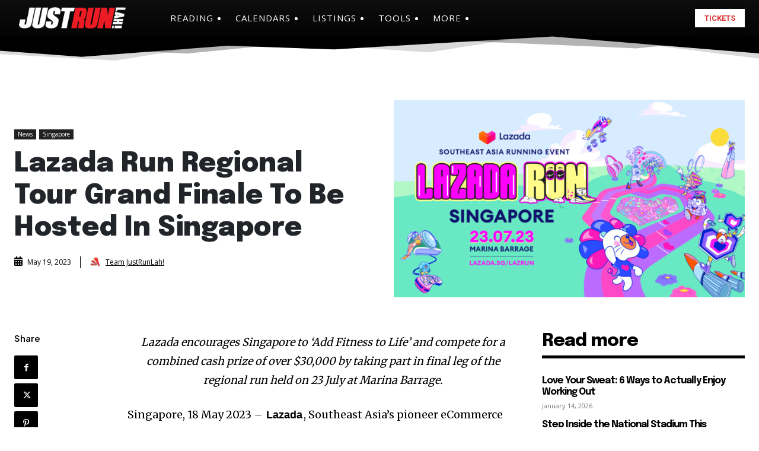

--- FILE ---
content_type: text/html; charset=utf-8
request_url: https://www.google.com/recaptcha/api2/aframe
body_size: 267
content:
<!DOCTYPE HTML><html><head><meta http-equiv="content-type" content="text/html; charset=UTF-8"></head><body><script nonce="gjiJN1yHTNenwjwIpLLh5g">/** Anti-fraud and anti-abuse applications only. See google.com/recaptcha */ try{var clients={'sodar':'https://pagead2.googlesyndication.com/pagead/sodar?'};window.addEventListener("message",function(a){try{if(a.source===window.parent){var b=JSON.parse(a.data);var c=clients[b['id']];if(c){var d=document.createElement('img');d.src=c+b['params']+'&rc='+(localStorage.getItem("rc::a")?sessionStorage.getItem("rc::b"):"");window.document.body.appendChild(d);sessionStorage.setItem("rc::e",parseInt(sessionStorage.getItem("rc::e")||0)+1);localStorage.setItem("rc::h",'1769039680525');}}}catch(b){}});window.parent.postMessage("_grecaptcha_ready", "*");}catch(b){}</script></body></html>